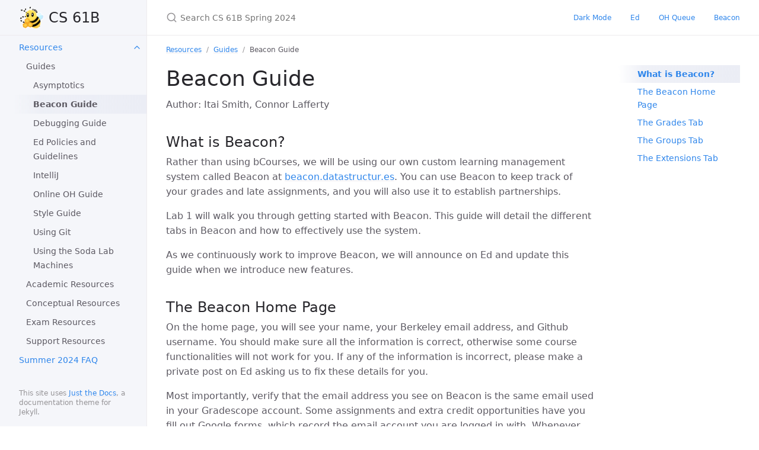

--- FILE ---
content_type: text/html; charset=utf-8
request_url: https://sp24.datastructur.es/resources/guides/beacon/
body_size: 6304
content:


<!DOCTYPE html>

<html lang="en-US">
<head>
  <meta charset="UTF-8">
  <meta http-equiv="X-UA-Compatible" content="IE=Edge">

  

  <link rel="shortcut icon" href="/favicon.ico" type="image/x-icon">


  <link rel="stylesheet" href="/assets/css/just-the-docs-default.css">

  

  
    <script src="/assets/js/vendor/lunr.min.js"></script>
  

  

  <script src="/assets/js/just-the-docs.js"></script>

  <meta name="viewport" content="width=device-width, initial-scale=1">

  <!-- Begin Jekyll SEO tag v2.8.0 -->
<title>Beacon Guide | CS 61B Spring 2024</title>
<meta name="generator" content="Jekyll v3.10.0" />
<meta property="og:title" content="Beacon Guide" />
<meta name="author" content="Itai Smith, Connor Lafferty" />
<meta property="og:locale" content="en_US" />
<meta name="description" content="Data Structures" />
<meta property="og:description" content="Data Structures" />
<link rel="canonical" href="https://sp24.datastructur.es/resources/guides/beacon/" />
<meta property="og:url" content="https://sp24.datastructur.es/resources/guides/beacon/" />
<meta property="og:site_name" content="CS 61B Spring 2024" />
<meta property="og:type" content="website" />
<meta name="twitter:card" content="summary" />
<meta property="twitter:title" content="Beacon Guide" />
<script type="application/ld+json">
{"@context":"https://schema.org","@type":"WebPage","author":{"@type":"Person","name":"Itai Smith, Connor Lafferty"},"description":"Data Structures","headline":"Beacon Guide","publisher":{"@type":"Organization","logo":{"@type":"ImageObject","url":"https://sp24.datastructur.es/assets/images/bee.png"},"name":"Itai Smith, Connor Lafferty"},"url":"https://sp24.datastructur.es/resources/guides/beacon/"}</script>
<!-- End Jekyll SEO tag -->


  <link rel="preload" href="/assets/css/just-the-docs-dark.css" as="style" />

<!-- Intentionally duplicates the default theme stylesheet so there's a fallback when changing themes -->
<link id="jtdThemeCSS" rel="stylesheet" href="/assets/css/just-the-docs-default.css">

<script>
  /* Script to enable persistent dark mode. */

  jtd.getTheme = function() {
    var cssFileHref = (document.getElementById('jtdThemeCSS') || document.querySelector('[rel="stylesheet"]')).getAttribute('href');
    return cssFileHref.substring(cssFileHref.lastIndexOf('-') + 1, cssFileHref.length - 4);
  }

  jtd.setTheme = function(theme) {
    var cssFile = document.getElementById('jtdThemeCSS') || document.querySelector('[rel="stylesheet"]');
    cssFile.setAttribute('href', cssFile.getAttribute('href').replace(jtd.getTheme(), theme));
  }

  let toggleDark = () => {
    let setDark = jtd.getTheme() !== 'dark';
    jtd.setTheme(setDark ? 'dark' : 'default');
    localStorage.setItem('darkMode', String(setDark));
  };

  /* Read local storage state. */
  if (localStorage.getItem('darkMode') === 'true') {
    toggleDark();
  }
</script>

<!-- Script for LaTeX rendering. -->
<link rel="stylesheet" href="/assets/katex/katex.min.css">
<script defer src="/assets/katex/katex.min.js"></script>
<script>
function renderKaTeX() {
  renderMathInElement(document.body, {
    delimiters: [
      {left: '$$', right: '$$', display: true},
      {left: '$', right: '$', display: false},
      {left: '\\(', right: '\\)', display: false},
      {left: '\\[', right: '\\]', display: true},
    ],
  });
}
</script>
<script defer src="/assets/katex/contrib/auto-render.min.js" onload="renderKaTeX();"></script>


</head>

<body>
  <a class="skip-to-main" href="#main-content">Skip to main content</a>
  <svg xmlns="http://www.w3.org/2000/svg" style="display: none;">
    <symbol id="svg-link" viewBox="0 0 24 24">
      <title>Link</title>
      <svg xmlns="http://www.w3.org/2000/svg" width="24" height="24" viewBox="0 0 24 24" fill="none" stroke="currentColor" stroke-width="2" stroke-linecap="round" stroke-linejoin="round" class="feather feather-link">
        <path d="M10 13a5 5 0 0 0 7.54.54l3-3a5 5 0 0 0-7.07-7.07l-1.72 1.71"></path><path d="M14 11a5 5 0 0 0-7.54-.54l-3 3a5 5 0 0 0 7.07 7.07l1.71-1.71"></path>
      </svg>
    </symbol>
    <symbol id="svg-search" viewBox="0 0 24 24">
      <title>Search</title>
      <svg xmlns="http://www.w3.org/2000/svg" width="24" height="24" viewBox="0 0 24 24" fill="none" stroke="currentColor" stroke-width="2" stroke-linecap="round" stroke-linejoin="round" class="feather feather-search">
        <circle cx="11" cy="11" r="8"></circle><line x1="21" y1="21" x2="16.65" y2="16.65"></line>
      </svg>
    </symbol>
    <symbol id="svg-menu" viewBox="0 0 24 24">
      <title>Menu</title>
      <svg xmlns="http://www.w3.org/2000/svg" width="24" height="24" viewBox="0 0 24 24" fill="none" stroke="currentColor" stroke-width="2" stroke-linecap="round" stroke-linejoin="round" class="feather feather-menu">
        <line x1="3" y1="12" x2="21" y2="12"></line><line x1="3" y1="6" x2="21" y2="6"></line><line x1="3" y1="18" x2="21" y2="18"></line>
      </svg>
    </symbol>
    <symbol id="svg-arrow-right" viewBox="0 0 24 24">
      <title>Expand</title>
      <svg xmlns="http://www.w3.org/2000/svg" width="24" height="24" viewBox="0 0 24 24" fill="none" stroke="currentColor" stroke-width="2" stroke-linecap="round" stroke-linejoin="round" class="feather feather-chevron-right">
        <polyline points="9 18 15 12 9 6"></polyline>
      </svg>
    </symbol>
    <symbol id="svg-doc" viewBox="0 0 24 24">
      <title>Document</title>
      <svg xmlns="http://www.w3.org/2000/svg" width="24" height="24" viewBox="0 0 24 24" fill="none" stroke="currentColor" stroke-width="2" stroke-linecap="round" stroke-linejoin="round" class="feather feather-file">
        <path d="M13 2H6a2 2 0 0 0-2 2v16a2 2 0 0 0 2 2h12a2 2 0 0 0 2-2V9z"></path><polyline points="13 2 13 9 20 9"></polyline>
      </svg>
    </symbol>
    <!-- Feather. MIT License: https://github.com/feathericons/feather/blob/master/LICENSE -->
<symbol id="svg-external-link" width="24" height="24" viewBox="0 0 24 24" fill="none" stroke="currentColor" stroke-width="2" stroke-linecap="round" stroke-linejoin="round" class="feather feather-external-link">
  <title id="svg-external-link-title">(external link)</title>
  <path d="M18 13v6a2 2 0 0 1-2 2H5a2 2 0 0 1-2-2V8a2 2 0 0 1 2-2h6"></path><polyline points="15 3 21 3 21 9"></polyline><line x1="10" y1="14" x2="21" y2="3"></line>
</symbol>

  </svg>

  <div class="side-bar">
    <div class="site-header">
      <a href="/" class="site-title lh-tight">
  <div class="site-logo"></div>

</a>
      <a href="#" id="menu-button" class="site-button">
        <svg viewBox="0 0 24 24" class="icon"><use xlink:href="#svg-menu"></use></svg>
      </a>
    </div>
    <nav aria-label="Main" id="site-nav" class="site-nav">
      
      
        <ul class="nav-list"><li class="nav-list-item active"><a href="/" class="nav-list-link">Home</a></li><li class="nav-list-item"><a href="/calendar/" class="nav-list-link">Calendar</a></li><li class="nav-list-item"><a href="/policies/" class="nav-list-link">Course Info</a></li><li class="nav-list-item"><a href="/staff/" class="nav-list-link">Staff</a></li><li class="nav-list-item"><a href="#" class="nav-list-expander"><svg viewBox="0 0 24 24"><use xlink:href="#svg-arrow-right"></use></svg></a><a href="/labs/" class="nav-list-link">Labs</a><ul class="nav-list"><li class="nav-list-item ">
	<a href="/labs/lab01/" class="nav-list-link">Lab 01: Setup</a><ul class="nav-list child"><li class="nav-list-item ">
	<a href="/labs/lab01/faq/" class="nav-list-link">FAQ</a><li class="nav-list-item ">
	<a href="/labs/lab01/terminal/" class="nav-list-link">How to Use the Terminal</a><li class="nav-list-item ">
	<a href="/labs/lab04/terminal/" class="nav-list-link">How to Use the Terminal</a><li class="nav-list-item ">
	<a href="/labs/lab01/linux/" class="nav-list-link">Linux/Unix</a><li class="nav-list-item ">
	<a href="/labs/lab01/mac/" class="nav-list-link">Mac OS</a><li class="nav-list-item ">
	<a href="/labs/lab01/windows/" class="nav-list-link">Windows</a></ul><li class="nav-list-item ">
	<a href="/labs/lab02/" class="nav-list-link">Lab 02: Debugging (Part 1)</a><ul class="nav-list child"><li class="nav-list-item ">
	<a href="/labs/lab02/faq/" class="nav-list-link">FAQ</a></ul><li class="nav-list-item ">
	<a href="/labs/lab03/" class="nav-list-link">Lab 03: Debugging (Part 2)</a><ul class="nav-list child"><li class="nav-list-item ">
	<a href="/labs/lab03/faq/" class="nav-list-link">FAQ</a></ul><li class="nav-list-item ">
	<a href="/labs/lab04/" class="nav-list-link">Lab 04: Git</a><ul class="nav-list child"><li class="nav-list-item ">
	<a href="/labs/lab04/faq/" class="nav-list-link">FAQ</a></ul><li class="nav-list-item ">
	<a href="/labs/lab05/" class="nav-list-link">Lab 05: Disjoint Sets</a><ul class="nav-list child"><li class="nav-list-item ">
	<a href="/labs/lab05/faq/" class="nav-list-link">FAQ</a></ul><li class="nav-list-item ">
	<a href="/labs/lab06/" class="nav-list-link">Lab 06: BSTMap</a><ul class="nav-list child"><li class="nav-list-item ">
	<a href="/labs/lab06/asymptotics-soln/" class="nav-list-link">Asymptotics Problems Solutions</a><li class="nav-list-item ">
	<a href="/labs/lab06/faq/" class="nav-list-link">FAQ</a></ul><li class="nav-list-item ">
	<a href="/labs/lab07/" class="nav-list-link">Lab 07: LLRBs</a><ul class="nav-list child"><li class="nav-list-item ">
	<a href="/labs/lab07/faq/" class="nav-list-link">FAQ</a></ul><li class="nav-list-item ">
	<a href="/labs/lab08/" class="nav-list-link">Lab 08: Hashmaps</a><ul class="nav-list child"><li class="nav-list-item ">
	<a href="/labs/lab08/faq/" class="nav-list-link">FAQ - Lab08 </a></ul><li class="nav-list-item ">
	<a href="/labs/lab09/" class="nav-list-link">Lab 09: Conway's Game of Life</a><ul class="nav-list child"></ul><li class="nav-list-item ">
	<a href="/labs/lab10/" class="nav-list-link">Lab 10: Tetris</a><ul class="nav-list child"><li class="nav-list-item ">
	<a href="/labs/lab10/faq/" class="nav-list-link">FAQ - Lab10</a></ul></ul></li><li class="nav-list-item"><a href="#" class="nav-list-expander"><svg viewBox="0 0 24 24"><use xlink:href="#svg-arrow-right"></use></svg></a><a href="/homeworks/" class="nav-list-link">Homeworks</a><ul class="nav-list"><li class="nav-list-item ">
	<a href="/homeworks/hw0/" class="nav-list-link">Homework 0</a><ul class="nav-list child"><li class="nav-list-item ">
	<a href="/homeworks/hw0/hw0a/" class="nav-list-link">Homework 0A: Java Syntax</a><ul class="nav-list child"></ul><li class="nav-list-item ">
	<a href="/homeworks/hw0/hw0b/" class="nav-list-link">Homework 0B: Data Structures</a><ul class="nav-list child"></ul></ul><li class="nav-list-item ">
	<a href="/homeworks/hw2/" class="nav-list-link">Homework 2: Percolation</a><ul class="nav-list child"><li class="nav-list-item ">
	<a href="/homeworks/hw2/faq/" class="nav-list-link">Homework 2: Percolation FAQ</a><li class="nav-list-item ">
	<a href="/homeworks/hw2/outputs/" class="nav-list-link">"Expected Outputs - HW 2: Percolation"</a></ul></ul></li><li class="nav-list-item"><a href="#" class="nav-list-expander"><svg viewBox="0 0 24 24"><use xlink:href="#svg-arrow-right"></use></svg></a><a href="/projects/" class="nav-list-link">Projects</a><ul class="nav-list"><li class="nav-list-item ">
	<a href="/projects/proj0/" class="nav-list-link">Project 0: 2048</a><ul class="nav-list child"><li class="nav-list-item ">
	<a href="/projects/proj0/faq/" class="nav-list-link">FAQ</a><ul class="nav-list child"></ul></ul><li class="nav-list-item ">
	<a href="/projects/proj1a/" class="nav-list-link">Project 1A: LinkedListDeque61B</a><ul class="nav-list child"><li class="nav-list-item ">
	<a href="/projects/proj1a/faq/" class="nav-list-link">FAQ - Project 1A: Linked List Deque 61B</a><li class="nav-list-item ">
	<a href="/projects/proj1a/flags/" class="nav-list-link">Coverage Tests - Project 1A: Linked List Deque 61B</a></ul><li class="nav-list-item ">
	<a href="/projects/proj1b/" class="nav-list-link">Project 1B: ArrayDeque61B</a><ul class="nav-list child"><li class="nav-list-item ">
	<a href="/projects/proj1b/faq/" class="nav-list-link">FAQ - Project 1B: Array Deque 61B</a><li class="nav-list-item ">
	<a href="/projects/proj1b/flags/" class="nav-list-link">Coverage Tests - Project 1B: Array Deque 61B</a></ul><li class="nav-list-item ">
	<a href="/projects/proj1c/" class="nav-list-link">Project 1C: Deque61B Enhancements</a><ul class="nav-list child"><li class="nav-list-item ">
	<a href="/projects/proj1c/faq/" class="nav-list-link">FAQ - Project 1C: Deque61B Enhancements</a></ul><li class="nav-list-item ">
	<a href="/projects/proj2a/" class="nav-list-link">Project 2A: Ngordnet (NGrams)</a><ul class="nav-list child"><li class="nav-list-item ">
	<a href="/projects/proj2a/faq/" class="nav-list-link">FAQ - Project 2A</a></ul><li class="nav-list-item ">
	<a href="/projects/proj2b/" class="nav-list-link">Project 2B: Ngordnet (Wordnet)</a><ul class="nav-list child"><li class="nav-list-item ">
	<a href="/projects/proj2b/faq/" class="nav-list-link">FAQ - Project 2B</a></ul><li class="nav-list-item ">
	<a href="/projects/proj2c/" class="nav-list-link">Project 2C: Ngordnet Enhancements</a><ul class="nav-list child"><li class="nav-list-item ">
	<a href="/projects/proj2c/faq/" class="nav-list-link">FAQ - Project 2C</a></ul><li class="nav-list-item ">
	<a href="/projects/proj3/" class="nav-list-link">Project 3: BYOW</a><ul class="nav-list child"><li class="nav-list-item ">
	<a href="/projects/proj3/faq/" class="nav-list-link">FAQ - Project 3: BYOW</a><li class="nav-list-item ">
	<a href="/projects/proj3/proj3checkoff/" class="nav-list-link">Checkoff - Project 3: BYOW</a><li class="nav-list-item ">
	<a href="/projects/proj3/ui_bugs/" class="nav-list-link">Common UI Bugs - Project 3: BYOW</a></ul></ul></li><li class="nav-list-item active"><a href="#" class="nav-list-expander"><svg viewBox="0 0 24 24"><use xlink:href="#svg-arrow-right"></use></svg></a><a href="/resources/" class="nav-list-link">Resources</a><ul class="nav-list"><li class="nav-list-item  active">
	<a href="/resources/guides/" class="nav-list-link">Guides</a><ul class="nav-list child"><li class="nav-list-item ">
	<a href="/resources/guides/asymptotics/" class="nav-list-link">Asymptotics</a><li class="nav-list-item  active">
	<a href="/resources/guides/beacon/" class="nav-list-link active">Beacon Guide</a><li class="nav-list-item ">
	<a href="/resources/guides/debugging/" class="nav-list-link">Debugging Guide</a><li class="nav-list-item ">
	<a href="/resources/guides/ed/" class="nav-list-link">Ed Policies and Guidelines</a><ul class="nav-list child"><li class="nav-list-item ">
	<a href="/resources/guides/ed/ed-guide/" class="nav-list-link">An Ed Guide for New Users</a></ul><li class="nav-list-item ">
	<a href="/resources/guides/intellij/" class="nav-list-link">IntelliJ</a><ul class="nav-list child"><li class="nav-list-item ">
	<a href="/resources/guides/intellij/plugins/" class="nav-list-link">Installing and Using the IntelliJ Plugins</a><li class="nav-list-item ">
	<a href="/resources/guides/intellij/wtfs/" class="nav-list-link">IntelliJ WTFS</a></ul><li class="nav-list-item ">
	<a href="/resources/guides/oh/" class="nav-list-link">Online OH Guide</a><li class="nav-list-item ">
	<a href="/resources/guides/style/" class="nav-list-link">Style Guide</a><li class="nav-list-item ">
	<a href="/resources/guides/git/" class="nav-list-link">Using Git</a><li class="nav-list-item ">
	<a href="/resources/guides/soda-machines/" class="nav-list-link">Using the Soda Lab Machines</a></ul><li class="nav-list-item ">
	<a href="/resources/academic/" class="nav-list-link">Academic Resources</a><li class="nav-list-item ">
	<a href="/resources/conceptual/" class="nav-list-link">Conceptual Resources</a><ul class="nav-list child"></ul><li class="nav-list-item ">
	<a href="/resources/exams/" class="nav-list-link">Exam Resources</a><ul class="nav-list child"></ul><li class="nav-list-item ">
	<a href="/resources/support/" class="nav-list-link">Support Resources</a><ul class="nav-list child"></ul></ul></li><li class="nav-list-item"><a href="/summer/" class="nav-list-link">Summer 2024 FAQ</a></li></ul>
      
      
    </nav>

    
    
      <footer class="site-footer">
        This site uses <a href="https://github.com/just-the-docs/just-the-docs">Just the Docs</a>, a documentation theme for Jekyll.
      </footer>
    
  </div>
  <div class="main" id="top">
    <div id="main-header" class="main-header">
      

        

        <div class="search">
          <div class="search-input-wrap">
            <input type="text" id="search-input" class="search-input" tabindex="0" placeholder="Search CS 61B Spring 2024" aria-label="Search CS 61B Spring 2024" autocomplete="off">
            <label for="search-input" class="search-label"><svg viewBox="0 0 24 24" class="search-icon"><use xlink:href="#svg-search"></use></svg></label>
          </div>
          <div id="search-results" class="search-results"></div>
        </div>
      
      <script>
  // Adding the site logo and title to the navbar like this until JTD adds support for it:
  // https://github.com/just-the-docs/just-the-docs/issues/938
  const logoWrapper = document.querySelector(".site-title");
  const siteLogo = document.querySelector(".site-logo");
  siteLogo.style.width = "50px";
  const siteTitle = document.createElement("span");
  siteTitle.textContent = "CS 61B";
  logoWrapper.appendChild(siteTitle);
</script>

      
        <nav aria-label="Auxiliary" class="aux-nav">
          <ul class="aux-nav-list">
            
              <li class="aux-nav-list-item">
                <a href="#" class="site-button"
                  
                >
                  Dark Mode
                </a>
              </li>
            
              <li class="aux-nav-list-item">
                <a href="https://edstem.org/us/courses/53369/discussion/" class="site-button"
                  
                >
                  Ed
                </a>
              </li>
            
              <li class="aux-nav-list-item">
                <a href="https://oh.datastructur.es/" class="site-button"
                  
                >
                  OH Queue
                </a>
              </li>
            
              <li class="aux-nav-list-item">
                <a href="https://beacon.datastructur.es/" class="site-button"
                  
                >
                  Beacon
                </a>
              </li>
            
          </ul>
        </nav>
      
    </div>
    <div id="main-content-wrap" class="main-content-wrap">
      
        
          <nav aria-label="Breadcrumb" class="breadcrumb-nav">
            <ol class="breadcrumb-nav-list">
              
                <li class="breadcrumb-nav-list-item"><a href="/resources/">Resources</a></li>
                <li class="breadcrumb-nav-list-item"><a href="/resources/guides/">Guides</a></li>
              
              <li class="breadcrumb-nav-list-item"><span>Beacon Guide</span></li>
            </ol>
          </nav>
        
      
      <div id="main-content" class="main-content" role="main">
        
          <nav class="content-nav ">
      <ul class="nav-list js-toc"><li class="nav-list-item">Beacon Guide<ul><li class="nav-list-item"><a href="#what-is-beacon" class="nav-list-link">What is Beacon?</a></li><li class="nav-list-item"><a href="#the-beacon-home-page" class="nav-list-link">The Beacon Home Page</a></li><li class="nav-list-item"><a href="#the-grades-tab" class="nav-list-link">The Grades Tab</a></li><li class="nav-list-item"><a href="#the-groups-tab" class="nav-list-link">The Groups Tab</a></li><li class="nav-list-item"><a href="#the-extensions-tab" class="nav-list-link">The Extensions Tab</a></li></ul></li></ul>
    </nav>
    <div class="content-container">
      <h1 class="title">
        
        
          Beacon Guide
        
        
      </h1>
    


  <div class="due-date">Author: Itai Smith, Connor Lafferty</div>
      <h2 id="what-is-beacon">
        
        
          <a href="#what-is-beacon" class="anchor-heading" aria-labelledby="what-is-beacon"><svg viewBox="0 0 16 16" aria-hidden="true"><use xlink:href="#svg-link"></use></svg></a> What is Beacon?
        
        
      </h2>
    

<p>Rather than using bCourses, we will be using our own custom learning management
system called Beacon at
<a href="https://sp24.beacon.datastructur.es">beacon.datastructur.es</a>. You can use Beacon
to keep track of your grades and late assignments, and you will also use it to
establish partnerships.</p>

<p>Lab 1 will walk you through getting started with Beacon. This guide will detail
the different tabs in Beacon and how to effectively use the system.</p>

<p>As we continuously work to improve Beacon, we will announce on Ed and update
this guide when we introduce new features.</p>
      <h2 id="the-beacon-home-page">
        
        
          <a href="#the-beacon-home-page" class="anchor-heading" aria-labelledby="the-beacon-home-page"><svg viewBox="0 0 16 16" aria-hidden="true"><use xlink:href="#svg-link"></use></svg></a> The Beacon Home Page
        
        
      </h2>
    

<p>On the home page, you will see your name, your Berkeley email address, and
Github username. You should make sure all the information is correct, otherwise
some course functionalities will not work for you. If any of the information is
incorrect, please make a private post on Ed asking us to fix these details for
you.</p>

<p>Most importantly, verify that the email address you see on Beacon is the same
email used in your Gradescope account. Some assignments and extra credit
opportunities have you fill out Google forms, which record the email account
you are logged in with. Whenever you fill such form, make sure you are logged
in from the address on specified Beacon. If you change your Berkeley email
address for whatever reason during the semester, please let us know. If there
is a mismatch between your Beacon email and your Gradescope/Google form email,
your grades may not be accurate, so please be aware of this.</p>

<!-- You will also find on this page the Discord username you should use to log into
our Discord servers for lab sections and office hours. See our
[Discord Guide](discord-guide) for more information. Note that these Discord
usernames will not be enforced for the first few weeks of class. -->
      <h2 id="the-grades-tab">
        
        
          <a href="#the-grades-tab" class="anchor-heading" aria-labelledby="the-grades-tab"><svg viewBox="0 0 16 16" aria-hidden="true"><use xlink:href="#svg-link"></use></svg></a> The Grades Tab
        
        
      </h2>
    

<p>Here you will see all the points you earned for the different assignments and
extra credit opportunities. Remember that CS 61B is not curved, so by making
conjectures about your performance in future assignments together with the data
on this tab, you can check what letter grade corresponds to your total points.
You can learn more about grading bins in our <a href="/policies/">Course Info page.</a>.</p>

<p>The grades tab gets data periodically from Gradescope. Thus, it may not be
immediately updated whenever you submit an assignment to Gradescope. You can
expect the grades tab to update every 24 hours.</p>

<p>The Grades tab on Beacon is the final source of truth for your grades. If your
grade on Beacon does not match what you see on Gradescope, please let us know.</p>

<!-- ## The Partnerships Tab

In this tab, you will see information about all the partnerships you have
established. In Spring 2021 students are allowed to optionally work with a
partner on lab assignments, and are required to work with a partner on
Project 3. You can learn more about the partnerships tab and partnerships in
[the Partnerships Guide.](partnerships) -->
      <h2 id="the-groups-tab">
        
        
          <a href="#the-groups-tab" class="anchor-heading" aria-labelledby="the-groups-tab"><svg viewBox="0 0 16 16" aria-hidden="true"><use xlink:href="#svg-link"></use></svg></a> The Groups Tab
        
        
      </h2>
    

<p>For some projects, you will be working on the assignment with a partner. Your groups for these assignments will be displayed under the “Groups” tab. Use this tab to find your partner(s) and shared group repository.</p>
      <h2 id="the-extensions-tab">
        
        
          <a href="#the-extensions-tab" class="anchor-heading" aria-labelledby="the-extensions-tab"><svg viewBox="0 0 16 16" aria-hidden="true"><use xlink:href="#svg-link"></use></svg></a> The Extensions Tab
        
        
      </h2>
    

<p>The <a href="https://sp24.beacon.datastructur.es/extensions/">extensions tab on Beacon</a> is
where you’ll request extensions. To view the extensions policy, go to the <a href="/policies/#lateness">course info page</a>. Additionally, visit our guide on requesting an extension <a href="/policies/extensions/">here</a>.</p>

</div>

        

        

        
        
          <hr>
          <footer>
            

            <script>
(function() {
  var navList = document.querySelector('.aux-nav-list');
  if (!navList || !navList.firstElementChild) return;
  var darkToggle = navList.firstElementChild;
  darkToggle.addEventListener('click', (e) => {
    e.preventDefault();
    toggleDark();
  });
})();
</script>

<script src="/assets/js/jquery.min.js"></script>
<script src="/assets/js/clipboard.min.js"></script>
<script>
// adapted from https://stackoverflow.com/a/48078807/1217368
// Waiting for https://github.com/just-the-docs/just-the-docs/pull/945
$(document).ready(function () {
  $('pre.highlight').each(function (i) {
    // create an id for the current code section
    var currentId = 'codeBlock' + i

    // find the code section and add the id to it
    var codeSection = $(this).find('code')
    codeSection.attr('id', currentId)

    // now create the button, setting the clipboard target to the id
    var btn = document.createElement('a')
    btn.setAttribute('type', 'btn')
    btn.setAttribute('class', 'badge badge-light btn-copy-code')
    btn.setAttribute('data-clipboard-target', '#' + currentId)
    btn.innerHTML = '<i class="fal fa-copy"></i> Copy'
    $(this).after(btn)
  })

  new ClipboardJS('.btn-copy-code')
})
</script>

<script src="/assets/js/tocbot.min.js"></script>
<script>
// Tries to mirror the HTML TOC
tocbot.init({
  tocSelector: '.js-toc',
  contentSelector: '.main-content',
  headingSelector: 'h2, h3',
  ignoreSelector: '.no_toc',
  hasInnerContainers: true,
  linkClass: 'nav-list-link',
  activeLinkClass: 'active',
  listClass: 'nav-list',
  listItemClass: 'nav-list-item',
  activeListItemClass: 'active',
  collapseDepth: 3,
  scrollSmooth: false,
});
</script>


            
          </footer>
        

      </div>
    </div>

    
      

      <div class="search-overlay"></div>
    
  </div>

  
</body>
</html>

